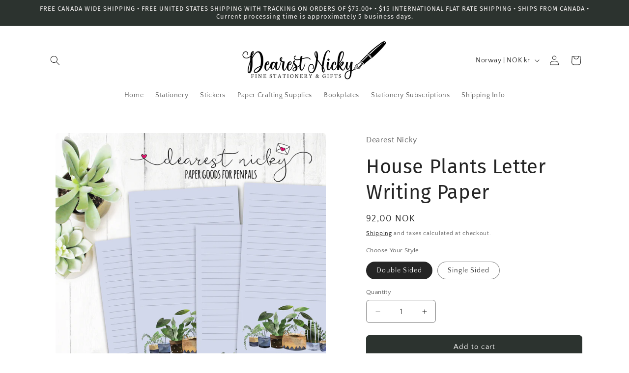

--- FILE ---
content_type: text/javascript; charset=utf-8
request_url: https://dearestnicky.com/en-no/products/house-plants-letter-writing-paper.js
body_size: 910
content:
{"id":6214491275460,"title":"House Plants Letter Writing Paper","handle":"house-plants-letter-writing-paper","description":"\u003cp\u003eLetter writing paper now available with the design and lines printed on 1 side or both sides.\u003c\/p\u003e\n\u003cp\u003e12 sheets of letter writing paper. Does not include envelopes.\u003c\/p\u003e\n\u003cp\u003eEach sheet measures 5\" x 8\" (12.7cm x 20.32cm).\u003c\/p\u003e\n\u003cp\u003eThe stationery is printed on 105gsm smooth paper and is available with the design and lines printed on 1 side or both sides.\u003c\/p\u003e\n\u003cp\u003eColours may differ slightly from photos due to different monitor settings.\u003c\/p\u003e\n\u003cp\u003e\u003cspan\u003eArtwork credit DigitalArtsi\u003c\/span\u003e\u003c\/p\u003e","published_at":"2021-02-23T19:16:29-05:00","created_at":"2021-02-23T19:15:50-05:00","vendor":"Dearest Nicky","type":"Letter Writing Paper","tags":["letter writing set","penpal","stationary set","stationery set","writing paper"],"price":8400,"price_min":8400,"price_max":9200,"available":true,"price_varies":true,"compare_at_price":null,"compare_at_price_min":0,"compare_at_price_max":0,"compare_at_price_varies":false,"variants":[{"id":41600201392324,"title":"Double Sided","option1":"Double Sided","option2":null,"option3":null,"sku":"","requires_shipping":true,"taxable":true,"featured_image":null,"available":true,"name":"House Plants Letter Writing Paper - Double Sided","public_title":"Double Sided","options":["Double Sided"],"price":9200,"weight":0,"compare_at_price":null,"inventory_management":"shopify","barcode":"","requires_selling_plan":false,"selling_plan_allocations":[]},{"id":41600201425092,"title":"Single Sided","option1":"Single Sided","option2":null,"option3":null,"sku":"","requires_shipping":true,"taxable":true,"featured_image":null,"available":true,"name":"House Plants Letter Writing Paper - Single Sided","public_title":"Single Sided","options":["Single Sided"],"price":8400,"weight":32,"compare_at_price":null,"inventory_management":"shopify","barcode":"","requires_selling_plan":false,"selling_plan_allocations":[]}],"images":["\/\/cdn.shopify.com\/s\/files\/1\/0533\/2860\/9476\/products\/House-Plants.png?v=1614125778","\/\/cdn.shopify.com\/s\/files\/1\/0533\/2860\/9476\/products\/House-Plants-8x8_c8ad03e5-3301-4679-a532-2c4e157a022a.png?v=1614125778"],"featured_image":"\/\/cdn.shopify.com\/s\/files\/1\/0533\/2860\/9476\/products\/House-Plants.png?v=1614125778","options":[{"name":"Choose Your Style","position":1,"values":["Double Sided","Single Sided"]}],"url":"\/en-no\/products\/house-plants-letter-writing-paper","media":[{"alt":null,"id":15690100146372,"position":1,"preview_image":{"aspect_ratio":1.0,"height":1200,"width":1200,"src":"https:\/\/cdn.shopify.com\/s\/files\/1\/0533\/2860\/9476\/products\/House-Plants.png?v=1614125778"},"aspect_ratio":1.0,"height":1200,"media_type":"image","src":"https:\/\/cdn.shopify.com\/s\/files\/1\/0533\/2860\/9476\/products\/House-Plants.png?v=1614125778","width":1200},{"alt":null,"id":15690099818692,"position":2,"preview_image":{"aspect_ratio":1.0,"height":1200,"width":1200,"src":"https:\/\/cdn.shopify.com\/s\/files\/1\/0533\/2860\/9476\/products\/House-Plants-8x8_c8ad03e5-3301-4679-a532-2c4e157a022a.png?v=1614125778"},"aspect_ratio":1.0,"height":1200,"media_type":"image","src":"https:\/\/cdn.shopify.com\/s\/files\/1\/0533\/2860\/9476\/products\/House-Plants-8x8_c8ad03e5-3301-4679-a532-2c4e157a022a.png?v=1614125778","width":1200}],"requires_selling_plan":false,"selling_plan_groups":[]}